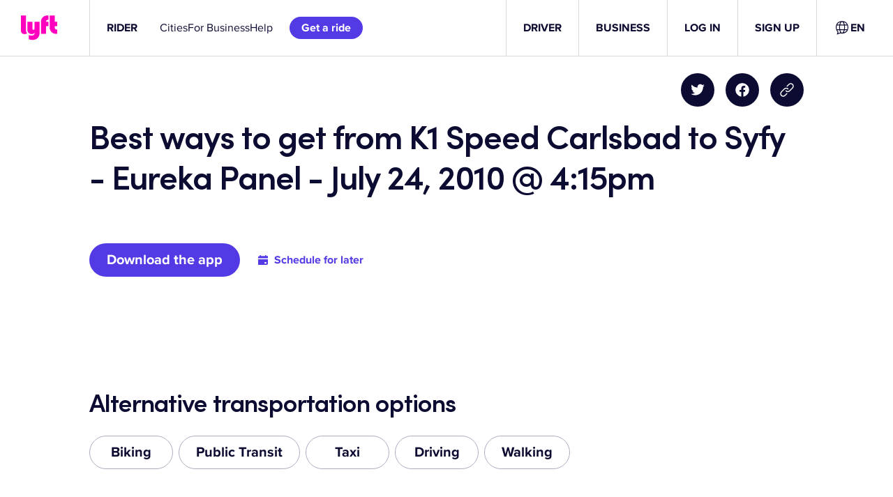

--- FILE ---
content_type: text/css
request_url: https://tags.srv.stackadapt.com/sa.css
body_size: -11
content:
:root {
    --sa-uid: '0-7732cf9d-ce5c-5b78-610f-a4d30554fc40';
}